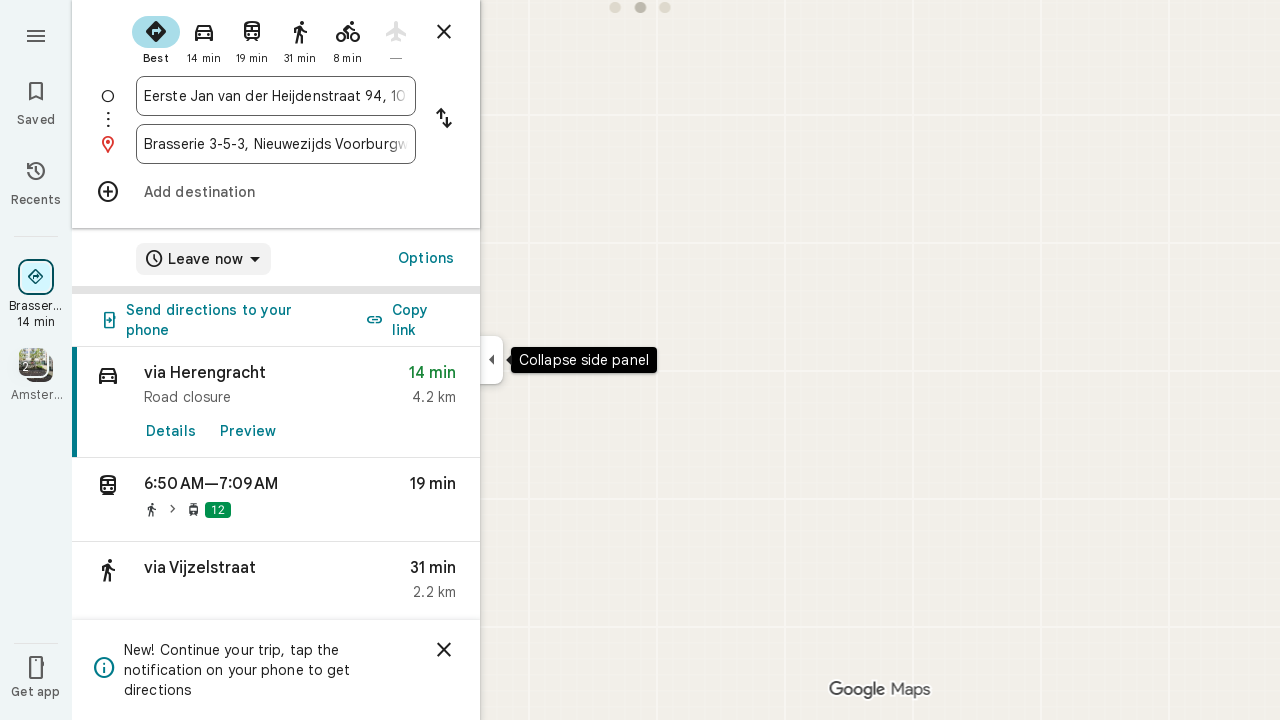

--- FILE ---
content_type: image/svg+xml
request_url: https://maps.gstatic.com/mapfiles/transit/iw2/svg/tram2.svg
body_size: -361
content:
<svg xmlns="http://www.w3.org/2000/svg" width="88px" height="88px" viewBox="0 0 88 88"><path fill="#3C4043" d="M69.6666667,62.1133333 L69.6666667,31.1666667 C69.6666667,20.9366667 60.0966667,18.7 47.63,18.37 L50.4166667,12.8333333 L62.3333333,12.8333333 L62.3333333,7.33333333 L25.6666667,7.33333333 L25.6666667,12.8333333 L43.0833333,12.8333333 L40.2966667,18.4066667 C28.82,18.7366667 18.3333333,21.01 18.3333333,31.1666667 L18.3333333,62.1133333 C18.3333333,67.43 22.6966667,71.8666667 27.83,73.0033333 L22,78.8333333 L22,80.6666667 L30.1766667,80.6666667 L37.51,73.3333333 L51.3333333,73.3333333 L58.6666667,80.6666667 L66,80.6666667 L66,78.8333333 L60.5,73.3333333 L60.2066667,73.3333333 C66.4033333,73.3333333 69.6666667,68.31 69.6666667,62.1133333 L69.6666667,62.1133333 Z M44,67.8333333 C40.9566667,67.8333333 38.5,65.3766667 38.5,62.3333333 C38.5,59.29 40.9566667,56.8333333 44,56.8333333 C47.0433333,56.8333333 49.5,59.29 49.5,62.3333333 C49.5,65.3766667 47.0433333,67.8333333 44,67.8333333 L44,67.8333333 Z M62.3333333,51.3333333 L25.6666667,51.3333333 L25.6666667,33 L62.3333333,33 L62.3333333,51.3333333 L62.3333333,51.3333333 Z"/></svg>